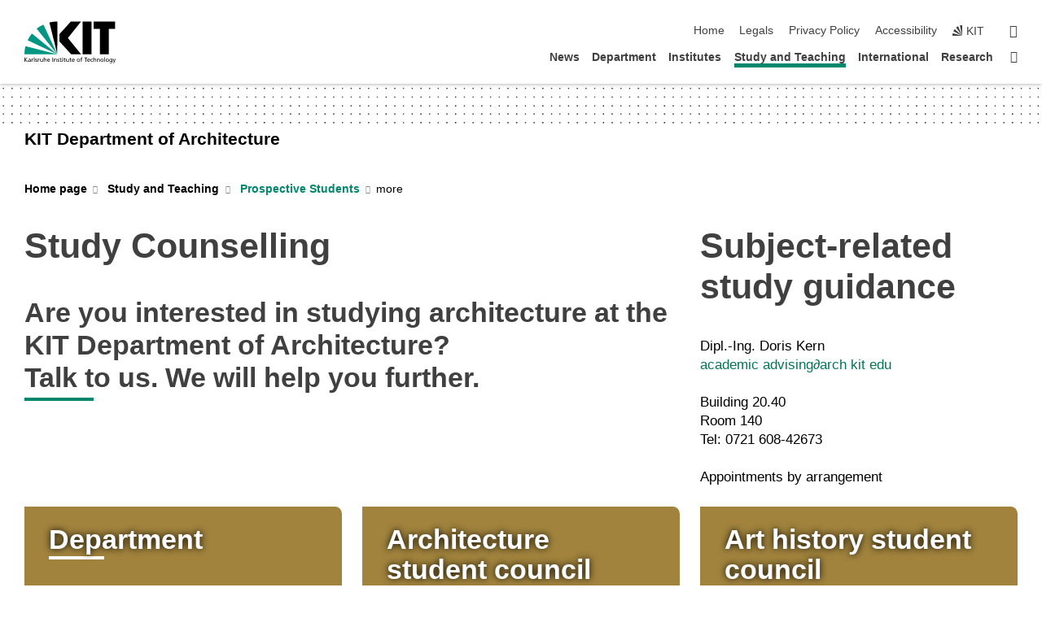

--- FILE ---
content_type: text/html; charset=UTF-8
request_url: https://www.arch.kit.edu/english/748.php
body_size: 10834
content:
<!DOCTYPE html>
<html class="no-js" lang="en-gb">

    <head><!-- PageID 748 -->        <meta charset="utf-8">
<meta http-equiv="X-UA-Compatible" content="IE=edge">
<meta name="format-detection" content="telephone=no">
<meta name="viewport" content="width=device-width, initial-scale=1.0">
<meta name="theme-color" content="#009682">
<link rel="search" type="application/opensearchdescription+xml" href="https://www.kit.edu/opensearch.xml" title="KIT Search" />

<link rel="stylesheet" href="https://static.scc.kit.edu/fancybox/dist/jquery.fancybox.min.css" />
<link rel="stylesheet" href="https://static.scc.kit.edu/kit-2020/fontawesome/css/all.min.css">

<link rel="stylesheet" type="text/css" href="/english/31.php" />

<link rel="stylesheet" type="text/css" href="/english/7.php.css">
            







<link rel="alternate" href="/beratung.php" hreflang="de-DE">
<link rel="alternate" href="/english/748.php" hreflang="en-US">
<meta name="author" content="Metzger, Frank (ARCH)" />
<meta name="DC.Creator" content="Metzger, Frank (ARCH)" />
<meta name="DC.Date" content="26.01.2022 12:40" />
<meta name="DC.Publisher" content="Metzger, Frank (ARCH)" />
<meta name="DC.Contributor" content="Metzger, Frank (ARCH)" />
<meta name="DC.Identifier" content="" />
<meta name="DC.Language" content="en-gb" />
<meta name="DC.Relation" content="" />
<meta name="DC.Type" content="Text" />
<meta name="DC.Format" content="text/html" />
<meta name="DC.Coverage" content="KIT" />
<meta name="DC.Rights" content="Alle Rechte liegen beim Autor siehe Impressum" />

    <meta name="description" content="" />
    <meta name="Keywords" content="KIT, Architecture" />
    <!-- <meta http-equiv="cleartype" content="on" /> -->
    

<meta name="KIT.visibility" content="external" />
<link rel="shortcut icon" type="image/x-icon" href="/img/intern/favicon.ico" />










<script src="https://static.scc.kit.edu/kit-2020/js/legacy-compat.js"></script>
<script src="https://static.scc.kit.edu/kit-2020/js/jquery-3.4.1.min.js"></script>
<script src="https://static.scc.kit.edu/kit-2020/js/main.js"></script>
<script src="https://static.scc.kit.edu/kit-2020/js/kit.js"></script>
<script src="https://static.scc.kit.edu/fancybox/dist/jquery.fancybox.min.js"></script>


    <base target="_top" />
    


















 
 
 
 
        
        <script>document.documentElement.classList.remove('no-js');</script>
        <meta name="projguid" content="BE1C782A2BD64246A292CE482C862511" />
        <meta name="pageguid" content="BBF8BD85957241E5850C75DBDE978953" />
        <meta name="is_public" content="true" />
                
        
                
                        <meta name="DC.Title" content="KIT - Architecture - Study and Teaching - Prospective Students" /><title>KIT - Architecture - Study and Teaching - Prospective Students</title>        
        
    </head>
    <body  class="oe-page" vocab="http://schema.org/" typeof="WebPage">
        
        

    
    
    
    
    
    
    
    
    
    
    
    
    
    
    
    
    
    
    
    
    
    
    
    
    
    
    
    
    
        <header class="page-header">
            <div class="content-wrap">
            
                <div class="logo"><a href="https://www.kit.edu/english/" title="KIT-Homepage"><svg xmlns:dc="http://purl.org/dc/elements/1.1/" xmlns:cc="http://creativecommons.org/ns#" xmlns:rdf="http://www.w3.org/1999/02/22-rdf-syntax-ns#" xmlns:svg="http://www.w3.org/2000/svg" xmlns="http://www.w3.org/2000/svg" viewBox="0 0 262.42667 118.96" height="118.96" width="262.42667" xml:space="preserve" id="svg2" version="1.1">
    <title id="kit-logo-alt-title">KIT - Karlsruhe Institute of Technology</title>
    <metadata id="metadata8">
        <rdf:RDF>
            <cc:Work rdf:about="">
                <dc:format>image/svg+xml</dc:format>
                <dc:type rdf:resource="http://purl.org/dc/dcmitype/StillImage" />
            </cc:Work>
        </rdf:RDF>
    </metadata>
    <defs id="defs6" />
    <g transform="matrix(1.3333333,0,0,-1.3333333,0,118.96)" id="g10">
        <g transform="scale(0.1)" id="g12">
            <path id="path14" style="fill:#000000;fill-opacity:1;fill-rule:evenodd;stroke:none" d="M 1223.53,190.918 H 1009.7 L 755.531,463.789 V 620.031 L 1001.77,892.188 H 1222.1 L 938.406,539.391 1223.53,190.918 Z m 224.64,0 h -192.24 v 700.551 h 192.24 V 190.918 Z m 509.05,700.551 h -462.97 v -157.68 h 135.37 V 190.195 h 192.23 v 543.594 h 135.37 v 157.68 0" />
            <path id="path16" style="fill:#000000;fill-opacity:1;fill-rule:evenodd;stroke:none" d="m 709.449,190.918 v 0 0 0 0" />
            <path id="path18" style="fill:#000000;fill-opacity:1;fill-rule:evenodd;stroke:none" d="m 709.449,190.918 v 0 0 0 0" />
            <path id="path20" style="fill:#009682;fill-opacity:1;fill-rule:evenodd;stroke:none" d="M 161.527,635.148 C 124.809,590.508 93.1289,541.547 68.6484,488.988 L 709.449,190.918 161.527,635.148 v 0" />
            <path id="path22" style="fill:#009682;fill-opacity:1;fill-rule:evenodd;stroke:none" d="M 709.449,190.918 410.648,826.672 C 357.367,802.188 308.406,771.949 263.77,735.949 L 709.449,190.918 v 0 0" />
            <path id="path24" style="fill:#000000;fill-opacity:1;fill-rule:evenodd;stroke:none" d="m 709.449,190.918 0.723,700.551 c -2.164,0 -3.602,0 -5.762,0 -56.883,0 -112.32,-7.199 -165.601,-20.16 l 170.64,-680.391 v 0 0" />
            <path id="path26" style="fill:#000000;fill-opacity:1;fill-rule:evenodd;stroke:none" d="m 709.449,190.918 v 0 0 0 0 0" />
            <path id="path28" style="fill:#000000;fill-opacity:1;fill-rule:evenodd;stroke:none" d="m 709.449,190.918 v 0 0 0 0 0" /> 
            <path id="path30" style="fill:#009682;fill-opacity:1;fill-rule:evenodd;stroke:none" d="M 22.5703,362.266 C 8.16797,307.539 0.972656,249.941 0.25,190.918 H 709.449 L 22.5703,362.266 v 0" />
            <g class="logo-text">
                <path id="path32" style="fill:#000000;fill-opacity:1;fill-rule:nonzero;stroke:none" d="M 0,28.4375 H 12.8008 V 72.2266 L 52.6133,28.4375 H 71.3047 L 25.9844,75.5469 67.9766,117.793 H 50.9531 L 12.8008,78.4961 V 117.793 H 0 v -89.3555 0" />
                <path id="path34" style="fill:#000000;fill-opacity:1;fill-rule:nonzero;stroke:none" d="m 122.383,53.7891 c 0,-9.7266 -6.274,-17.168 -18.18,-17.168 -5.4999,0 -12.1639,3.7109 -12.1639,10.625 0,11.5234 16.1369,12.5586 22.6639,12.5586 2.559,0 5.117,-0.2539 7.68,-0.2539 V 53.7891 Z M 87.3047,78.8672 c 4.8672,4.1016 12.1641,6.6601 18.9453,6.6601 12.035,0 16.133,-5.7617 16.133,-17.0312 -4.738,0.2539 -8.067,0.2539 -12.805,0.2539 -12.4139,0 -30.3397,-5.1172 -30.3397,-21.5039 0,-14.1992 9.8594,-20.3711 23.9417,-20.3711 11.008,0 17.406,6.0352 20.222,10 h 0.258 v -8.4375 h 11.266 c -0.258,1.9141 -0.512,5.3711 -0.512,12.793 v 27.0117 c 0,17.793 -7.555,27.0117 -26.238,27.0117 -8.3283,0 -15.4963,-2.5586 -21.5119,-6.1328 l 0.6406,-10.2539 v 0" />
                <path id="path36" style="fill:#000000;fill-opacity:1;fill-rule:nonzero;stroke:none" d="m 154.77,28.4375 h 12.031 v 29.707 c 0,16.3672 7.043,26.6211 17.793,26.6211 2.051,0 4.484,-0.2539 6.66,-1.1523 v 10.7422 c -2.559,0.5273 -4.356,0.8984 -7.938,0.8984 -6.91,0 -13.824,-4.8633 -17.027,-11.6406 h -0.254 V 93.7305 H 154.77 v -65.293 0" />
                <path id="path38" style="fill:#000000;fill-opacity:1;fill-rule:nonzero;stroke:none" d="m 206.105,28.4375 h 12.036 v 96.0155 h -12.036 v -96.0155 0" />
                <path id="path40" style="fill:#000000;fill-opacity:1;fill-rule:nonzero;stroke:none" d="m 234.652,30.4883 c 5.504,-2.9688 11.778,-3.6133 17.922,-3.6133 11.649,0 22.785,6.4258 22.785,20.3711 0,20.8789 -28.289,17.0312 -28.289,30.3516 0,5.3711 5.375,7.9296 11.52,7.9296 2.816,0 9.984,-1.6601 12.676,-3.3203 l 1.019,10.4883 c -4.734,1.4063 -9.34,2.5586 -14.976,2.5586 -12.93,0 -23.039,-6.5234 -23.039,-20.0976 0,-18.3008 28.289,-17.2852 28.289,-29.1797 0,-7.0508 -6.782,-9.3555 -12.289,-9.3555 -3.457,0 -10.243,1.543 -14.977,4.6094 l -0.641,-10.7422 v 0" />
                <path id="path42" style="fill:#000000;fill-opacity:1;fill-rule:nonzero;stroke:none" d="m 289.957,28.4375 h 12.031 v 29.707 c 0,16.3672 7.039,26.6211 17.793,26.6211 2.051,0 4.481,-0.2539 6.66,-1.1523 v 10.7422 c -2.558,0.5273 -4.355,0.8984 -7.941,0.8984 -6.914,0 -13.82,-4.8633 -17.023,-11.6406 h -0.254 v 10.1172 h -11.266 v -65.293 0" />
                <path id="path44" style="fill:#000000;fill-opacity:1;fill-rule:nonzero;stroke:none" d="M 397.484,93.7305 H 385.453 V 63.5156 c 0,-15.8789 -6.14,-26.8945 -19.844,-26.8945 -10.496,0.6445 -13.824,8.0664 -13.824,23.3008 V 93.7305 H 339.758 V 54.9414 c 0,-17.5391 7.547,-28.0664 24.445,-28.0664 9.09,0 17.793,4.5117 21.379,11.9336 h 0.258 V 28.4375 h 11.644 v 65.293 0" />
                <path id="path46" style="fill:#000000;fill-opacity:1;fill-rule:nonzero;stroke:none" d="M 417.969,28.4375 H 430 v 30.2148 c 0,15.8594 6.148,26.875 19.844,26.875 10.5,-0.6445 13.824,-8.0664 13.824,-23.3007 V 28.4375 h 12.035 v 38.7891 c 0,17.539 -7.555,28.0273 -24.453,28.0273 -9.086,0 -16.641,-3.9648 -20.992,-10.8789 H 430 v 40.078 h -12.031 v -96.0155 0" />
                <path id="path48" style="fill:#000000;fill-opacity:1;fill-rule:nonzero;stroke:none" d="m 504.633,67.3438 c 0.894,8.457 5.762,18.1835 17.539,18.1835 10.367,0 16.258,-8.1835 16.258,-18.1835 h -33.797 z m 41.601,-24.1797 c -2.941,-2.4414 -12.156,-6.543 -20.097,-6.543 -11.391,0 -21.504,8.8477 -21.504,21.7773 h 46.597 c 0,20.9961 -7.042,36.8555 -28.804,36.8555 -18.434,0 -30.594,-13.6914 -30.594,-33.0273 0,-21.25 10.625,-35.3516 33.793,-35.3516 10.754,0 16,2.5781 20.609,4.2578 v 12.0313 0" />
                <path id="path50" style="fill:#000000;fill-opacity:1;fill-rule:nonzero;stroke:none" d="m 604.102,28.4375 h 12.796 v 89.3555 h -12.796 v -89.3555 0" />
                <path id="path52" style="fill:#000000;fill-opacity:1;fill-rule:nonzero;stroke:none" d="m 638.535,28.4375 h 12.035 v 30.2148 c 0,15.8594 6.145,26.875 19.84,26.875 10.496,-0.6445 13.828,-8.0664 13.828,-23.3007 V 28.4375 h 12.032 v 38.7891 c 0,17.539 -7.547,28.0273 -24.45,28.0273 -9.09,0 -17.797,-4.4726 -21.375,-11.8945 h -0.257 v 10.3711 h -11.653 v -65.293 0" />
                <path id="path54" style="fill:#000000;fill-opacity:1;fill-rule:nonzero;stroke:none" d="m 711.25,30.4883 c 5.504,-2.9688 11.777,-3.6133 17.922,-3.6133 11.648,0 22.781,6.4258 22.781,20.3711 0,20.8789 -28.285,17.0312 -28.285,30.3516 0,5.3711 5.371,7.9296 11.52,7.9296 2.816,0 9.984,-1.6601 12.671,-3.3203 l 1.024,10.4883 c -4.738,1.4063 -9.34,2.5586 -14.977,2.5586 -12.929,0 -23.043,-6.5234 -23.043,-20.0976 0,-18.3008 28.293,-17.2852 28.293,-29.1797 0,-7.0508 -6.785,-9.3555 -12.293,-9.3555 -3.457,0 -10.238,1.543 -14.972,4.6094 L 711.25,30.4883 v 0" />
                <path id="path56" style="fill:#000000;fill-opacity:1;fill-rule:nonzero;stroke:none" d="M 801.246,93.7305 H 783.961 V 112.676 L 771.93,108.828 V 93.7305 H 757.207 V 83.9844 H 771.93 V 45.8398 c 0,-13.0468 7.675,-18.9648 20.097,-18.9648 3.836,0 7.547,1.0352 10.239,1.8164 v 10.2344 c -1.793,-1.1524 -4.485,-2.3047 -8.196,-2.3047 -5.5,0 -10.109,4.1016 -10.109,11.6602 v 35.7031 h 17.285 v 9.7461 0" />
                <path id="path58" style="fill:#000000;fill-opacity:1;fill-rule:nonzero;stroke:none" d="M 830.688,121.895 H 817.117 V 108.32 h 13.571 v 13.575 z M 817.887,28.4375 h 12.031 v 65.293 h -12.031 v -65.293 0" />
                <path id="path60" style="fill:#000000;fill-opacity:1;fill-rule:nonzero;stroke:none" d="m 886.633,93.7305 h -17.285 v 18.9455 l -12.035,-3.848 V 93.7305 h -14.719 v -9.7461 h 14.719 V 45.8398 c 0,-13.0468 7.683,-18.9648 20.097,-18.9648 3.844,0 7.551,1.0352 10.242,1.8164 v 10.2344 c -1.789,-1.1524 -4.476,-2.3047 -8.195,-2.3047 -5.504,0 -10.109,4.1016 -10.109,11.6602 v 35.7031 h 17.285 v 9.7461 0" />
                <path id="path62" style="fill:#000000;fill-opacity:1;fill-rule:nonzero;stroke:none" d="M 959.469,93.7305 H 947.438 V 63.5156 c 0,-15.8789 -6.145,-26.8945 -19.844,-26.8945 -10.5,0.6445 -13.824,8.0664 -13.824,23.3008 V 93.7305 H 901.734 V 54.9414 c 0,-17.5391 7.551,-28.0664 24.454,-28.0664 9.085,0 17.792,4.5117 21.375,11.9336 h 0.257 V 28.4375 h 11.649 v 65.293 0" />
                <path id="path64" style="fill:#000000;fill-opacity:1;fill-rule:nonzero;stroke:none" d="m 1014.64,93.7305 h -17.277 v 18.9455 l -12.035,-3.848 V 93.7305 h -14.723 v -9.7461 h 14.723 V 45.8398 c 0,-13.0468 7.68,-18.9648 20.102,-18.9648 3.84,0 7.55,1.0352 10.23,1.8164 v 10.2344 c -1.78,-1.1524 -4.48,-2.3047 -8.19,-2.3047 -5.5,0 -10.107,4.1016 -10.107,11.6602 v 35.7031 h 17.277 v 9.7461 0" />
                <path id="path66" style="fill:#000000;fill-opacity:1;fill-rule:nonzero;stroke:none" d="m 1038.2,67.3438 c 0.89,8.457 5.76,18.1835 17.53,18.1835 10.37,0 16.26,-8.1835 16.26,-18.1835 h -33.79 z m 41.6,-24.1797 c -2.94,-2.4414 -12.15,-6.543 -20.09,-6.543 -11.4,0 -21.51,8.8477 -21.51,21.7773 h 46.59 c 0,20.9961 -7.04,36.8555 -28.79,36.8555 -18.44,0 -30.61,-13.6914 -30.61,-33.0273 0,-21.25 10.64,-35.3516 33.8,-35.3516 10.75,0 16.01,2.5781 20.61,4.2578 v 12.0313 0" />
                <path id="path68" style="fill:#000000;fill-opacity:1;fill-rule:nonzero;stroke:none" d="m 1144.96,61.0742 c 0,12.4219 7.56,24.4531 20.48,24.4531 12.8,0 20.36,-12.0312 20.36,-24.4531 0,-11.6406 -6.27,-24.4531 -20.36,-24.4531 -14.21,0 -20.48,12.8125 -20.48,24.4531 z m -12.8,0 c 0,-18.6914 13.57,-34.1992 33.28,-34.1992 19.59,0 33.16,15.5078 33.16,34.1992 0,19.8438 -13.32,34.1797 -33.16,34.1797 -19.96,0 -33.28,-14.3359 -33.28,-34.1797 v 0" />
                <path id="path70" style="fill:#000000;fill-opacity:1;fill-rule:nonzero;stroke:none" d="m 1222.54,28.4375 h 12.03 v 55.5469 h 17.29 v 9.7461 h -17.29 v 7.0315 c 0,8.828 1.28,15.488 11.65,15.488 2.05,0 4.36,-0.254 5.76,-0.762 l 0.51,9.727 c -2.43,0.39 -4.99,0.762 -8.07,0.762 -17.79,0 -21.88,-10.372 -21.88,-26.2309 v -6.0156 h -15.36 v -9.7461 h 15.36 v -55.5469 0" />
                <path id="path72" style="fill:#000000;fill-opacity:1;fill-rule:nonzero;stroke:none" d="m 1319.06,28.4375 h 12.81 v 78.0855 h 27.77 v 11.27 h -68.36 v -11.27 h 27.78 v -78.0855 0" />
                <path id="path74" style="fill:#000000;fill-opacity:1;fill-rule:nonzero;stroke:none" d="m 1370.27,67.3438 c 0.89,8.457 5.76,18.1835 17.53,18.1835 10.37,0 16.26,-8.1835 16.26,-18.1835 h -33.79 z m 41.61,-24.1797 c -2.95,-2.4414 -12.16,-6.543 -20.1,-6.543 -11.4,0 -21.51,8.8477 -21.51,21.7773 h 46.6 c 0,20.9961 -7.05,36.8555 -28.8,36.8555 -18.44,0 -30.61,-13.6914 -30.61,-33.0273 0,-21.25 10.64,-35.3516 33.8,-35.3516 10.75,0 16.01,2.5781 20.62,4.2578 v 12.0313 0" />
                <path id="path76" style="fill:#000000;fill-opacity:1;fill-rule:nonzero;stroke:none" d="m 1475.5,92.6953 c -3.46,1.4063 -9.73,2.5586 -14.6,2.5586 -19.96,0 -33.28,-14.3359 -33.28,-34.1797 0,-18.6914 13.57,-34.1992 33.28,-34.1992 4.35,0 10.12,0.3906 15.11,2.7148 l -0.89,10.7422 c -3.72,-2.4218 -8.84,-3.7109 -12.93,-3.7109 -15.5,0 -21.77,12.8125 -21.77,24.4531 0,12.4219 7.56,24.4531 21,24.4531 3.83,0 8.44,-0.8984 13.05,-2.8125 l 1.03,9.9805 v 0" />
                <path id="path78" style="fill:#000000;fill-opacity:1;fill-rule:nonzero;stroke:none" d="m 1489.83,28.4375 h 12.04 v 30.2148 c 0,15.8594 6.14,26.875 19.84,26.875 10.5,-0.6445 13.82,-8.0664 13.82,-23.3007 V 28.4375 h 12.04 v 38.7891 c 0,17.539 -7.56,28.0273 -24.45,28.0273 -9.1,0 -16.65,-3.9648 -21,-10.8789 h -0.25 v 40.078 h -12.04 v -96.0155 0" />
                <path id="path80" style="fill:#000000;fill-opacity:1;fill-rule:nonzero;stroke:none" d="m 1568.05,28.4375 h 12.03 v 30.2148 c 0,15.8594 6.15,26.875 19.84,26.875 10.5,-0.6445 13.83,-8.0664 13.83,-23.3007 V 28.4375 h 12.03 v 38.7891 c 0,17.539 -7.55,28.0273 -24.45,28.0273 -9.08,0 -17.79,-4.4726 -21.38,-11.8945 h -0.25 v 10.3711 h -11.65 v -65.293 0" />
                <path id="path82" style="fill:#000000;fill-opacity:1;fill-rule:nonzero;stroke:none" d="m 1654.72,61.0742 c 0,12.4219 7.55,24.4531 20.48,24.4531 12.8,0 20.35,-12.0312 20.35,-24.4531 0,-11.6406 -6.27,-24.4531 -20.35,-24.4531 -14.21,0 -20.48,12.8125 -20.48,24.4531 z m -12.81,0 c 0,-18.6914 13.57,-34.1992 33.29,-34.1992 19.58,0 33.15,15.5078 33.15,34.1992 0,19.8438 -13.31,34.1797 -33.15,34.1797 -19.98,0 -33.29,-14.3359 -33.29,-34.1797 v 0" />
                <path id="path84" style="fill:#000000;fill-opacity:1;fill-rule:nonzero;stroke:none" d="m 1726.02,28.4375 h 12.03 v 96.0155 h -12.03 v -96.0155 0" />
                <path id="path86" style="fill:#000000;fill-opacity:1;fill-rule:nonzero;stroke:none" d="m 1768.52,61.0742 c 0,12.4219 7.54,24.4531 20.47,24.4531 12.81,0 20.37,-12.0312 20.37,-24.4531 0,-11.6406 -6.28,-24.4531 -20.37,-24.4531 -14.2,0 -20.47,12.8125 -20.47,24.4531 z m -12.81,0 c 0,-18.6914 13.57,-34.1992 33.28,-34.1992 19.59,0 33.16,15.5078 33.16,34.1992 0,19.8438 -13.31,34.1797 -33.16,34.1797 -19.97,0 -33.28,-14.3359 -33.28,-34.1797 v 0" />
                <path id="path88" style="fill:#000000;fill-opacity:1;fill-rule:nonzero;stroke:none" d="m 1864.9,38.1641 c -11.26,0 -18.17,10.7617 -18.17,23.0468 0,11.1329 6.01,24.3164 18.17,24.3164 12.81,0 19.08,-11.6406 19.08,-25.2148 0,-12.168 -7.81,-22.1484 -19.08,-22.1484 z m 31.12,55.5664 h -11.15 v -9.7461 h -0.25 c -3.58,7.0508 -9.98,11.2695 -21.5,11.2695 -19.72,0 -29.19,-17.9101 -29.19,-34.6875 0,-16.8945 9.21,-32.1289 27.91,-32.1289 8.32,0 16.76,3.3203 21.89,10.1172 h 0.25 v -6.4063 c 0,-13.8476 -7.55,-22.42184 -20.22,-22.42184 -8.84,0 -14.35,1.66014 -23.55,5.87894 L 1838.93,4.47266 C 1849.41,0.898438 1855.43,0 1862.34,0 c 23.43,0 33.68,11.3867 33.68,31.25 v 62.4805 0" />
                <path id="path90" style="fill:#000000;fill-opacity:1;fill-rule:nonzero;stroke:none" d="M 1910.87,0.898438 C 1913.04,0.507813 1915.21,0 1919.05,0 c 15.88,0 20.62,14.4531 25.1,27.0117 l 24.06,66.7188 h -12.16 L 1938.13,39.707 h -0.26 l -17.53,54.0235 h -13.19 L 1929.3,32.793 c 0.77,-2.1875 2.3,-5.5274 2.3,-6.9336 0,-1.2891 -3.58,-16.13284 -14.33,-16.13284 -2.06,0 -4.1,0.50784 -5.64,1.01564 l -0.76,-9.843762 v 0" />
            </g>
        </g>
    </g>
</svg></a></div>
            
            
                <div class="navigation">
                    <button class="burger"><svg class="burger-icon" xmlns="http://www.w3.org/2000/svg" xmlns:xlink="http://www.w3.org/1999/xlink" x="0px" y="0px" viewBox="0 0 300 274.5" width="300px" height="274.5px">
    <rect class="burger-top" y="214.4" width="300" height="60.1"/>
    <rect class="burger-middle" y="107.2" width="300" height="60.1"/>
    <rect class="burger-bottom" y="0" width="300" height="60.1"/>
</svg></button>
                    <a id="logo_oe_name" href="/english/index.php">KIT Department of Architecture</a>
                    <div class="navigation-meta">
                        <ul class="navigation-meta-links">
                            <li aria-label="skip navigation"><a href="#main_content" class="skip_navigation" tabindex="1" accesskey="2">skip navigation</a></li>

                            <li><a accesskey="1" title="startpage" href="/english/index.php">Home</a></li>

<li><a accesskey="8" href="/english/legals.php">Legals</a></li>

<li><a href="/english/datenschutz.php">Privacy Policy</a></li>

<li><a href="https://www.kit.edu/redirect.php?page=barriere&lang=ENG" target="\#A4636DEABB59442D84DAA4CDE1C05730">Accessibility</a></li>

                            
                            <li><a href="https://www.kit.edu/english/" title="KIT-Homepage"><span class="svg-icon"><svg xmlns="http://www.w3.org/2000/svg" xmlns:xlink="http://www.w3.org/1999/xlink" x="0px" y="0px" viewBox="0 0 299.4 295.7" width="299.4px" height="295.7px" role="img"><title></title><polygon points="299.3,295.7 299.3,295.6 299.3,295.6 "/><polygon points="299.3,295.6 299.3,295.6 299.3,295.6 "/><path d="M67.9,108.1c-15.6,18.9-28.8,39.6-39.3,61.7l270.6,125.9L67.9,108.1z"/><path d="M299.2,295.6L173,27.2c-22.2,10.2-43,23.1-62,38.4l188.3,230.1L299.2,295.6z"/><polygon points="299.3,295.6 299.3,295.6 299.3,295.6 299.3,295.5 "/><polygon points="299.3,295.6 299.3,295.6 299.3,295.6 299.3,295.5 "/><path d="M9.3,223.2c-6.1,23.7-9.2,48-9.3,72.5h299.2L9.3,223.2z"/><path d="M299.3,295.6l0.1-295.6c-0.8,0-1.5-0.1-2.2-0.1c-23.6,0-47,2.8-69.9,8.4L299.3,295.6L299.3,295.6z"/></svg></span><span>KIT</span></a></li>
                            
                        </ul>
                        <div class="navigation-language" style="display:none"><ul></ul></div>                        <div class="navigation-search">
                            <div class="search-form">
                                <form action="https://www.arch.kit.edu/english/973.php">
                                    <input id="meta_search_input" type="search" name="searchquery" placeholder="search" aria-label="search" size="1" required="required"/>
                                    <input name="local_search" type="hidden" value="true">                                    <button><span>search</span></button>
                                </form>
                            </div><a id="meta_search_label" class="search-trigger" title="search" href="#"><span>search</span></a>
                        </div>
                                            </div>
                    <nav class="navigation-main">
                        <ul class="navigation-l1"><li class="flyout "><a href="http://www.arch.kit.edu/english/aktuelles/487.php">News</a><div class="dropdown"><ul class="navigation-breadcrumb"><li class="home"><button><span>Start</span></button></li><li><span>News</span></li></ul><a class="parent" href="http://www.arch.kit.edu/english/aktuelles/487.php">News</a><ul class="navigation-l2"><li class="has-submenu "><a href="/english/aktuelles/3862.php">Event Series</a><div class="submenu"><ul class="navigation-breadcrumb"><li class="home"><button><span>Start</span></button></li><li><button>News</button></li><li><span>Event Series</span></li></ul><a class="parent" href="/english/aktuelles/3862.php">Event Series</a><ul class="navigation-l3"><li class=""><a href="/english/aktuelles/1874.php">Karlsruhe Architecture Lectures</a></li><li class=""><a href="/english/aktuelles/DIALOGUE_ON_DOUBT_AND_ERROR.php">Karlsruher Architektursymposium</a></li><li class=""><a href="/english/aktuelles/2585.php">Annual exhibition Take a look</a></li><li class=""><a href="/english/aktuelles/2129.php">Art History. Thursday lectures</a></li><li class=""><a href="/english/aktuelles/5437.php">Symposium on Sustainable Construction</a></li><li class=""><a href="/english/aktuelles/5445.php">SAAI Archive Talks</a></li><li class=""><a href="/english/aktuelles/2243.php">Book launches</a></li><li class=""><a href="/english/aktuelles/1873.php">Karlsruhe Conference</a></li><li class=""><a href="/english/aktuelles/montagsreihe.php">Series of Events</a></li></ul></div></li><li class=""><a href="/english/aktuelles/487.php">Dates & News</a></li></ul></div></li><li class="flyout "><a href="/english/fakultaet/index.php">Department</a><div class="dropdown"><ul class="navigation-breadcrumb"><li class="home"><button><span>Start</span></button></li><li><span>Department</span></li></ul><a class="parent" href="/english/fakultaet/index.php">Department</a><ul class="navigation-l2"><li class="has-submenu "><a href="/english/fakultaet/3894.php">About Us</a><div class="submenu"><ul class="navigation-breadcrumb"><li class="home"><button><span>Start</span></button></li><li><button>Department</button></li><li><span>About Us</span></li></ul><a class="parent" href="/english/fakultaet/3894.php">About Us</a><ul class="navigation-l3"><li class=""><a href="/english/fakultaet/6438.php">Vielfalt und Diversität</a></li><li class=""><a href="/english/fakultaet/332.php">History</a></li></ul></div></li><li class="has-submenu "><a href="/english/fakultaet/915.php">People</a><div class="submenu"><ul class="navigation-breadcrumb"><li class="home"><button><span>Start</span></button></li><li><button>Department</button></li><li><span>People</span></li></ul><a class="parent" href="/english/fakultaet/915.php">People</a><ul class="navigation-l3"><li class=""><a href="/english/fakultaet/1797.php">Professors</a></li><li class=""><a href="/english/fakultaet/4150.php">Associate Professors</a></li><li class=""><a href="/english/fakultaet/gastprofessor_innen.php">Visiting professors</a></li><li class=""><a href="/english/fakultaet/937.php">Former Professors</a></li><li class=""><a href="/english/fakultaet/Privatdozenturen.php">Private Lecturers</a></li><li class=""><a href="/english/fakultaet/1796.php">Honorary Professors</a></li></ul></div></li><li class="has-submenu "><a href="/english/fakultaet/58.php">Dean's Office</a><div class="submenu"><ul class="navigation-breadcrumb"><li class="home"><button><span>Start</span></button></li><li><button>Department</button></li><li><span>Dean's Office</span></li></ul><a class="parent" href="/english/fakultaet/58.php">Dean's Office</a><ul class="navigation-l3"><li class=""><a href="/english/fakultaet/5985.php">KIT-Dekanat</a></li><li class=""><a href="/english/fakultaet/5986.php">Geschäftsführung</a></li><li class=""><a href="/english/fakultaet/4288.php">Committees</a></li><li class=""><a href="/english/fakultaet/6459.php">Equal Opportunities</a></li><li class="has-submenu "><a href="/english/fakultaet/379.php">Student Representatives</a><div class="submenu"><ul class="navigation-breadcrumb"><li class="home"><button><span>Start</span></button></li><li><button>Department</button></li><li><button>Dean's Office</button></li><li><span>Student Representatives</span></li></ul><a class="parent" href="/english/fakultaet/379.php">Student Representatives</a><ul class="navigation-l4"><li class=""><a href="/english/fakultaet/3902.php">Department of Art History</a></li><li class=""><a href="/english/fakultaet/3900.php">Department of Architecture</a></li></ul></div></li></ul></div></li><li class="has-submenu "><a href="/english/fakultaet/einrichtungen.php">Facilities</a><div class="submenu"><ul class="navigation-breadcrumb"><li class="home"><button><span>Start</span></button></li><li><button>Department</button></li><li><span>Facilities</span></li></ul><a class="parent" href="/english/fakultaet/einrichtungen.php">Facilities</a><ul class="navigation-l3"><li class=""><a href="/english/fakultaet/PlotPoolNeu.php">PlotPool</a></li><li class="has-submenu "><a href="/english/fakultaet/378.php">Subject Library Architecture</a><div class="submenu"><ul class="navigation-breadcrumb"><li class="home"><button><span>Start</span></button></li><li><button>Department</button></li><li><button>Facilities</button></li><li><span>Subject Library Architecture</span></li></ul><a class="parent" href="/english/fakultaet/378.php">Subject Library Architecture</a><ul class="navigation-l4"><li class=""><a href="/english/fakultaet/4939.php">Lending and Use</a></li><li class=""><a href="/english/fakultaet/4941.php">Stocks and Catalogue</a></li><li class=""><a href="/english/fakultaet/4942.php">Databases and E-journals</a></li><li class=""><a href="/english/fakultaet/4944.php">Events</a></li><li class=""><a href="/english/fakultaet/4956.php">About Us</a></li></ul></div></li><li class=""><a href="/english/fakultaet/413.php">Material Library</a></li><li class="has-submenu "><a href="/english/fakultaet/381.php">IT Management</a><div class="submenu"><ul class="navigation-breadcrumb"><li class="home"><button><span>Start</span></button></li><li><button>Department</button></li><li><button>Facilities</button></li><li><span>IT Management</span></li></ul><a class="parent" href="/english/fakultaet/381.php">IT Management</a><ul class="navigation-l4"><li class=""><a href="/english/fakultaet/1314.php">RechnerPool</a></li></ul></div></li><li class=""><a href="/english/fakultaet/Metal_Workshop.php">Metal Study Workshop</a></li><li class=""><a href="/english/fakultaet/383.php">Model Making Study Workshop</a></li><li class=""><a href="/english/fakultaet/1692.php">Digital Study Workshop</a></li><li class=""><a href="/english/fakultaet/382.php">Photography Study Workshop</a></li><li class=""><a href="/english/fakultaet/384.php">Wood Study Workshop</a></li><li class=""><a href="/english/fakultaet/2819.php">Artificial Sky</a></li></ul></div></li><li class=""><a href="/english/fakultaet/316.php">Contact and Directions</a></li><li class="has-submenu "><a href="/english/fakultaet/1472.php">Prizes and Awards</a><div class="submenu"><ul class="navigation-breadcrumb"><li class="home"><button><span>Start</span></button></li><li><button>Department</button></li><li><span>Prizes and Awards</span></li></ul><a class="parent" href="/english/fakultaet/1472.php">Prizes and Awards</a><ul class="navigation-l3"><li class=""><a href="/english/fakultaet/3612.php">Scholarship of the Einwächter Family Foundation</a></li><li class=""><a href="/english/fakultaet/1995.php">Schelling Study Prize</a></li><li class=""><a href="/english/fakultaet/3655.php">Honorary doctorates</a></li><li class=""><a href="/english/fakultaet/2407.php">Heinrich Hübsch Prize</a></li><li class=""><a href="/english/fakultaet/2406.php">Friedrich Weinbrenner Prize</a></li><li class=""><a href="/english/fakultaet/Billing-Preis.php">Hermann Billing Prize</a></li><li class=""><a href="/english/fakultaet/1994.php">Rossmann Foundation</a></li><li class=""><a href="/english/fakultaet/6684.php">Fakultätslehrpreis</a></li><li class=""><a href="/english/fakultaet/1477.php">Department Award</a></li><li class=""><a href="/english/fakultaet/1476.php">Rossmann Foundation</a></li></ul></div></li><li class="has-submenu "><a href="/english/fakultaet/2042.php">Publications</a><div class="submenu"><ul class="navigation-breadcrumb"><li class="home"><button><span>Start</span></button></li><li><button>Department</button></li><li><span>Publications</span></li></ul><a class="parent" href="/english/fakultaet/2042.php">Publications</a><ul class="navigation-l3"><li class=""><a href="/english/fakultaet/2045.php">Yearbook</a></li><li class=""><a href="/english/fakultaet/abschlussarbeiten.php">Theses</a></li><li class=""><a href="/english/fakultaet/3052.php">Scientific contributions and publications</a></li><li class=""><a href="/english/fakultaet/3058.php">Publications of the professorships</a></li></ul></div></li><li class=""><a href="/english/fakultaet/baunetz-ranking.php">Ranking</a></li><li class=""><a href="/english/fakultaet/3448.php">Stay in Touch</a></li><li class=""><a href="/english/fakultaet/1612.php">Open Positions</a></li></ul></div></li><li class=""><a href="/english/institute/index.php">Institutes</a></li><li class="flyout active "><a href="/english/5250.php">Study and Teaching</a><div class="dropdown current"><ul class="navigation-breadcrumb"><li class="home"><button><span>Start</span></button></li><li><span>Study and Teaching</span></li></ul><a class="parent" href="/english/5250.php">Study and Teaching</a><ul class="navigation-l2"><li class="has-submenu "><a href="/english/studium-und-lehre/5252.php">Study Programs</a><div class="submenu"><ul class="navigation-breadcrumb"><li class="home"><button><span>Start</span></button></li><li><button>Study and Teaching</button></li><li><span>Study Programs</span></li></ul><a class="parent" href="/english/studium-und-lehre/5252.php">Study Programs</a><ul class="navigation-l3"><li class=""><a href="/english/studium-und-lehre/5255.php">Bachelor Architecture</a></li><li class=""><a href="/english/studium-und-lehre/masterstudiengang_architektur.php">Master Architecture</a></li><li class=""><a href="/english/studium-und-lehre/5296.php">German-french Double Master</a></li><li class=""><a href="/english/studium-und-lehre/5298.php">Bachelor Art History</a></li><li class=""><a href="/english/studium-und-lehre/5300.php">Master Art History</a></li></ul></div></li><li class="has-submenu active "><a href="/english/studium-und-lehre/5253.php">Prospective Students</a><div class="submenu current"><ul class="navigation-breadcrumb"><li class="home"><button><span>Start</span></button></li><li><button>Study and Teaching</button></li><li><span>Prospective Students</span></li></ul><a class="parent" href="/english/studium-und-lehre/5253.php">Prospective Students</a><ul class="navigation-l3"><li class="has-submenu "><a href="/english/studium-und-lehre/313.php">Study Insights</a><div class="submenu"><ul class="navigation-breadcrumb"><li class="home"><button><span>Start</span></button></li><li><button>Study and Teaching</button></li><li><button>Prospective Students</button></li><li><span>Study Insights</span></li></ul><a class="parent" href="/english/studium-und-lehre/313.php">Study Insights</a><ul class="navigation-l4"><li class=""><a href="/english/studium-und-lehre/5801.php">Insights to the Studies of History of Art at the Karlsruhe Institute of Technology</a></li><li class=""><a href="/english/studium-und-lehre/5800.php">Insights to the Studies of Architecture at the Karlsruhe Institute of Technology</a></li></ul></div></li><li class=""><a href="/english/studium-und-lehre/506.php">Events for Prospective Students</a></li></ul></div></li><li class="has-submenu "><a href="/english/studium-und-lehre/5254.php">General Study Information</a><div class="submenu"><ul class="navigation-breadcrumb"><li class="home"><button><span>Start</span></button></li><li><button>Study and Teaching</button></li><li><span>General Study Information</span></li></ul><a class="parent" href="/english/studium-und-lehre/5254.php">General Study Information</a><ul class="navigation-l3"><li class=""><a href="/english/studium-und-lehre/6431.php">Semester dates</a></li><li class=""><a href="/english/studium-und-lehre/6430.php">Stundenpläne</a></li><li class=""><a href="/english/studium-und-lehre/5959.php">Semester Program Guide</a></li><li class=""><a href="/english/studium-und-lehre/5569.php">Forms</a></li><li class=""><a href="/english/studium-und-lehre/2945.php">Exam Registration</a></li><li class=""><a href="/english/studium-und-lehre/3351.php">Special Life Situations</a></li><li class=""><a href="/english/studium-und-lehre/3373.php">Acknowledgements</a></li><li class=""><a href="/english/studium-und-lehre/6515.php">Attendance</a></li><li class=""><a href="/english/studium-und-lehre/1772.php">Internship</a></li><li class=""><a href="/english/studium-und-lehre/5644.php">Mentoring Programs</a></li><li class=""><a href="/english/studium-und-lehre/3943.php">Consulting Services</a></li></ul></div></li></ul></div></li><li class="flyout "><a href="/english/2083.php">International</a><div class="dropdown"><ul class="navigation-breadcrumb"><li class="home"><button><span>Start</span></button></li><li><span>International</span></li></ul><a class="parent" href="/english/2083.php">International</a><ul class="navigation-l2"><li class="has-submenu "><a href="/english/internationales/1082.php">Incomer</a><div class="submenu"><ul class="navigation-breadcrumb"><li class="home"><button><span>Start</span></button></li><li><button>International</button></li><li><span>Incomer</span></li></ul><a class="parent" href="/english/internationales/1082.php">Incomer</a><ul class="navigation-l3"><li class=""><a href="/english/internationales/degree_studies.php">Degree Studies</a></li><li class="has-submenu "><a href="/english/internationales/4104.php">Incoming Exchange Students</a><div class="submenu"><ul class="navigation-breadcrumb"><li class="home"><button><span>Start</span></button></li><li><button>International</button></li><li><button>Incomer</button></li><li><span>Incoming Exchange Students</span></li></ul><a class="parent" href="/english/internationales/4104.php">Incoming Exchange Students</a><ul class="navigation-l4"><li class=""><a href="/english/internationales/4110.php">Application</a></li><li class=""><a href="/english/internationales/4112.php">Study at KIT</a></li><li class=""><a href="/english/internationales/4113.php">Preparation</a></li><li class=""><a href="/english/internationales/4115.php">Frequently Asked Questions</a></li></ul></div></li><li class=""><a href="/english/internationales/4106.php">PhD Studies</a></li><li class=""><a href="/english/internationales/4108.php">Buddy Program</a></li><li class=""><a href="/english/internationales/4138.php">Downloads_Incoming</a></li><li class=""><a href="/english/internationales/testimonials.php">Testimonials</a></li></ul></div></li><li class="has-submenu "><a href="/english/internationales/1084.php">Outgoer</a><div class="submenu"><ul class="navigation-breadcrumb"><li class="home"><button><span>Start</span></button></li><li><button>International</button></li><li><span>Outgoer</span></li></ul><a class="parent" href="/english/internationales/1084.php">Outgoer</a><ul class="navigation-l3"><li class="has-submenu "><a href="/english/internationales/4756.php">Programs</a><div class="submenu"><ul class="navigation-breadcrumb"><li class="home"><button><span>Start</span></button></li><li><button>International</button></li><li><button>Outgoer</button></li><li><span>Programs</span></li></ul><a class="parent" href="/english/internationales/4756.php">Programs</a><ul class="navigation-l4"><li class=""><a href="/english/internationales/4758.php">Planning and application</a></li><li class=""><a href="/english/internationales/4759.php">Preparation</a></li><li class=""><a href="/english/internationales/4761.php">After your stay</a></li><li class=""><a href="/english/internationales/faq_outgoer.php">FAQ</a></li></ul></div></li><li class=""><a href="/english/internationales/buddy-programm.php">Buddy Program</a></li><li class=""><a href="/english/internationales/4762.php">Experience Reports</a></li><li class=""><a href="/english/internationales/Staff_Mobility.php">Staff Mobility</a></li><li class=""><a href="/english/internationales/partnerhochschulen.php">Partner Universities</a></li><li class=""><a href="/english/internationales/6308.php">Summer Schools</a></li></ul></div></li></ul></div></li><li class="flyout "><a href="/english/forschung/index.php">Research</a><div class="dropdown"><ul class="navigation-breadcrumb"><li class="home"><button><span>Start</span></button></li><li><span>Research</span></li></ul><a class="parent" href="/english/forschung/index.php">Research</a><ul class="navigation-l2"><li class=""><a href="/english/forschung/2069.php">Research Projects</a></li><li class="has-submenu "><a href="/english/forschung/473.php">PhD</a><div class="submenu"><ul class="navigation-breadcrumb"><li class="home"><button><span>Start</span></button></li><li><button>Research</button></li><li><span>PhD</span></li></ul><a class="parent" href="/english/forschung/473.php">PhD</a><ul class="navigation-l3"><li class=""><a href="/english/forschung/1588.php">Doctoral Convention</a></li><li class=""><a href="/english/forschung/4079.php">PhD</a></li><li class=""><a href="/english/forschung/3254.php">Doctoral Colloquium</a></li><li class="has-submenu "><a href="/english/forschung/898.php">Dissertations</a><div class="submenu"><ul class="navigation-breadcrumb"><li class="home"><button><span>Start</span></button></li><li><button>Research</button></li><li><button>PhD</button></li><li><span>Dissertations</span></li></ul><a class="parent" href="/english/forschung/898.php">Dissertations</a><ul class="navigation-l4"><li class=""><a href="/english/forschung/900.php">1950-1959</a></li><li class=""><a href="/english/forschung/901.php">1960-1969</a></li><li class=""><a href="/english/forschung/902.php">1970-1979</a></li><li class=""><a href="/english/forschung/903.php">1980-1989</a></li><li class=""><a href="/english/forschung/904.php">1990-1999</a></li><li class=""><a href="/english/forschung/905.php">2000-2009</a></li><li class=""><a href="/english/forschung/2127.php">2010 until today</a></li><li class=""><a href="/english/forschung/6212.php">2020-2029</a></li></ul></div></li><li class=""><a href="/english/forschung/Laufende_Dissertationen.php">Dissertations in Progress</a></li></ul></div></li><li class="has-submenu "><a href="/english/forschung/3657.php">Habilitations</a><div class="submenu"><ul class="navigation-breadcrumb"><li class="home"><button><span>Start</span></button></li><li><button>Research</button></li><li><span>Habilitations</span></li></ul><a class="parent" href="/english/forschung/3657.php">Habilitations</a><ul class="navigation-l3"><li class=""><a href="/english/forschung/5731.php">Habilitationsverfahren</a></li><li class=""><a href="/english/forschung/5730.php">Abgeschlossene Habilitationen</a></li></ul></div></li><li class=""><a href="/english/forschung/3187.php">Publications</a></li><li class=""><a href="/english/forschung/1585.php">saai | Southwest German Archive for Architecture and Civil Engineering</a></li><li class=""><a href="/english/forschung/6500.php">arch.lab</a></li><li class=""><a href="http://lab.arch.kit.edu/" target="_blank">arch.lab</a></li></ul></div></li><li class="home"><a href="/english/index.php" title="startpage"><span>Startpage</span></a></li></ul>                    </nav>
                    <ul class="side-widgets">
                        <li class="meta"><a accesskey="1" title="startpage" href="/english/index.php">Home</a></li>

<li class="meta"><a accesskey="8" href="/english/legals.php">Legals</a></li>

<li class="meta"><a href="/english/datenschutz.php">Privacy Policy</a></li>

<li class="meta"><a href="https://www.kit.edu/redirect.php?page=barriere&lang=ENG" target="\#A4636DEABB59442D84DAA4CDE1C05730">Accessibility</a></li>

                                                <li class="search">
                            <a id="side_widget_search_label" title="search"><span>search</span></a>
                            <div class="search-form">
                                <form action="https://www.arch.kit.edu/english/973.php">
                                    <input id="side_widget_search_input" type="search" name="searchquery" placeholder="search" aria-label="search" size="1" required="required"/>
                                    <input name="local_search" type="hidden" value="true">                                    <button><span>search</span></button>
                                </form>
                            </div>
                        </li>
                                            </ul>





<!-- 



KIT Department of Architecture

/english/index.php

 -->







                </div>
            </div>
        </header>


















        <!-- Mittlere Spalte: start -->
        <main>
                                <section class="stage stage-small" role="banner"><img src="/img/211214_Kleines_Kopfbild_weiss_08.jpg" alt="" loading="lazy" width="1920" height="140" />                <div class="content-wrap"><a href="/english/index.php" title="KIT Department of Architecture">KIT Department of Architecture</a></div>
            </section>
                        <section class="breadcrumbs" style="display:none" role="navigation">
                <h2 style="display:none; visibility:hidden">&nbsp;</h2>
                <div class="content-wrap">
                    <ul vocab="http://schema.org/" typeof="BreadcrumbList">
                        <li property="itemListElement" typeof="ListItem"><a href="/english/index.php" property="item" typeof="WebPage"><span property="name">Startpage</span></a><meta property="position" content="1"/></li><li property="itemListElement" typeof="ListItem"><a href="/english/5250.php" property="item" typeof="WebPage"><span property="name">Study and Teaching</span></a><meta property="position" content="2"/></li><li property="itemListElement" typeof="ListItem"><a href="/english/studium-und-lehre/5253.php" property="item" typeof="WebPage"><span property="name">Prospective Students</span></a><meta property="position" content="3"/></li>                    </ul>
                </div>
            </section>
            <section class="breadcrumbs-big" role="navigation"><h2 style="display:none; visibility:hidden">&nbsp;</h2><ul class="content-wrap"><li class="list"><a href="/english/index.php">Home page</a><ul><li><a href="http://www.arch.kit.edu/english/aktuelles/487.php">News</a></li><li><a href="/english/fakultaet/index.php">Department</a></li><li><a href="/english/institute/index.php">Institutes</a></li><li><a href="/english/5250.php">Study and Teaching</a></li><li><a href="/english/2083.php">International</a></li><li><a href="/english/forschung/index.php">Research</a></li></ul></li><li class="list"><a href="/english/5250.php">Study and Teaching</a><ul><li><a href="/english/studium-und-lehre/5252.php">Study Programs</a></li><li><a href="/english/studium-und-lehre/5253.php">Prospective Students</a></li><li><a href="/english/studium-und-lehre/5254.php">General Study Information</a></li></ul></li><li class="list"><a href="/english/studium-und-lehre/5253.php">Prospective Students<span class="caret"></span><span class="more"></span></a><ul><li><a href="/english/studium-und-lehre/313.php">Study Insights</a></li><li><a href="/english/studium-und-lehre/506.php">Events for Prospective Students</a></li></ul></li></ul></section>            <div class="side-widgets-trigger"></div>
                    <section class="content-wrap" role="main" id="main_content" tabindex="-1">
                <div class="content">
                    




                    <!-- CONTENT-AREA START -->
                    



                                        

                    
                    
                    <!-- Textblock [start] --><!-- [4291] Text -->



<div data-selectorid="4291" class="KIT_section text two-third" ><a id="block4291" name="block4291"><!-- Sprungmarke --></a><h1>Study Counselling</h1><div class="text "><h2>Are you interested in studying architecture at the KIT Department of Architecture?<br>Talk to us. We will help you further.<br></h2></div></div>
<!-- [4291] Text --><!-- Textblock [end] --> <!-- Textblock [start] --><!-- [4140] Text -->



<div data-selectorid="4140" class="KIT_section text third" ><a id="block4140" name="block4140"><!-- Sprungmarke --></a><h1>Subject-related study guidance</h1><div class="text "><p>Dipl.-Ing. Doris Kern<br><a data-cke-saved-href="mailto:studienberatung@arch.kit.edu" href="mailto:studienberatung@arch.kit.edu">academic advising∂arch kit edu</a><br><br>Building 20.40<br>Room 140<br>Tel: 0721 608-42673<br><br>Appointments by arrangement</p></div></div>
<!-- [4140] Text --><!-- Textblock [end] --> <!-- [5357] Teaserbox --><div data-selectorid="5357" class="KIT_section service-tile third" id="div_5357" >



    <figure>
        <div class="container">
            <picture><img src="/img/teaser_gold.jpg" alt="Teaser&#32;gold" loading="lazy"></picture>
                    </div>
    </figure>
    <div class="tilecontent"><span class="headline">Department </span>
        
        <div class="bottom">
            <p><strong>Get in touch with the contact persons in the study programs.</strong></p><a href="/english/studium-und-lehre/2673.php" class="button">Learn more</a>
        </div>
    </div>
</div><!-- [5357] Teaserbox --><!-- [5355] Teaserbox --><div data-selectorid="5355" class="KIT_section service-tile third" id="div_5355" >



    <figure>
        <div class="container">
            <picture><img src="/img/teaser_gold.jpg" alt="Teaser&#32;gold" loading="lazy"></picture>
                    </div>
    </figure>
    <div class="tilecontent"><span class="headline">Architecture student council</span>
        
        <div class="bottom">
            <p><strong>Student counseling</strong></p><a href="https://fsarchi.com/" class="button">Learn more</a>
        </div>
    </div>
</div><!-- [5355] Teaserbox --><!-- [5353] Teaserbox --><div data-selectorid="5353" class="KIT_section service-tile third" id="div_5353" >



    <figure>
        <div class="container">
            <picture><img src="/img/teaser_gold.jpg" alt="Teaser&#32;gold" loading="lazy"></picture>
                    </div>
    </figure>
    <div class="tilecontent"><span class="headline">Art history student council</span>
        
        <div class="bottom">
            <p><strong>Student counseling</strong></p><a href="https://kg.ikb.kit.edu/68.php" class="button">Learn more</a>
        </div>
    </div>
</div><!-- [5353] Teaserbox --><!-- [5351] Teaserbox --><div data-selectorid="5351" class="KIT_section service-tile third" id="div_5351" >



    <figure>
        <div class="container">
            <picture><img src="/img/teaser_gold.jpg" alt="Teaser&#32;gold" loading="lazy"></picture>
                    </div>
    </figure>
    <div class="tilecontent"><span class="headline">International students</span>
        
        <div class="bottom">
            <p><strong>Information on study and financing opportunities, preparation and implementation of a stay at KIT.</strong></p><a href="https://www.intl.kit.edu/istudent/index.php" class="button">Learn more</a>
        </div>
    </div>
</div><!-- [5351] Teaserbox --><!-- [5303] Teaserbox --><div data-selectorid="5303" class="KIT_section service-tile third" id="div_5303" >



    <figure>
        <div class="container">
            <picture><img src="/img/teaser_gold.jpg" alt="Teaser&#32;gold" loading="lazy"></picture>
                    </div>
    </figure>
    <div class="tilecontent"><span class="headline">Events for prospective students</span>
        
        <div class="bottom">
            <a href="/english/506.php" class="button">Learn more</a>
        </div>
    </div>
</div><!-- [5303] Teaserbox --><!-- [5301] Teaserbox --><div data-selectorid="5301" class="KIT_section service-tile third" id="div_5301" >



    <figure>
        <div class="container">
            <picture><img src="/img/teaser_gold.jpg" alt="Teaser&#32;gold" loading="lazy"></picture>
                    </div>
    </figure>
    <div class="tilecontent"><span class="headline">Central study consulting</span>
        
        <div class="bottom">
            <a href="https://www.sle.kit.edu/vorstudium/studienberatung.php" class="button">Learn more</a>
        </div>
    </div>
</div><!-- [5301] Teaserbox -->
                                        <!-- CONTENT-AREA END -->
                </div>
            </section>
        </main>
        <!-- Mittlere Spalte: end -->
        <button class="to-top-button" aria-label="scroll back to top"></button>
        
        
        
        
        
        

        
        
        
        
        
        
        
        <footer class="page-footer">
            <div class="content-wrap">
                <div class="column full">
<!-- INFO-AREA START -->

<!-- Infobox [start] -->




<div class="infobox column fourth" id="block1574">
        <h3 class="underline">KIT Department of Architecture</h3>        <div><img src="/img/Arch_kit_logo_500px_rdax_168x168p.jpg" alt="Logo" width="168" height="168"></div>        <p>South Campus<br>Building 20.40<br>Englerstr. 7<br>76131 Karlsruhe<br>Germany<br><br><br><br><br><br></p></div>
 
<!-- Infobox [end] -->
 
<!-- INFO-AREA END -->
                    <div class="KIT_section column fourth" style="grid-row-start: 1;">                

                        <ul class="social">
                            
<li><a href="https://www.instagram.com/kitarchitektur" class="instagram" title="Instagram Profile" target="_blank"><span>Instagram Profile</span></a></li> 
<li><a href="https://www.youtube.com/channel/UCVgGIxbYVhINL8fBK2gqj9Q" class="youtube" title="Youtube Profile " target="_blank"><span>Youtube Profile </span></a></li> 
<li><a href="https://www.facebook.com/KIT.Architektur" class="facebook" title="Facebook Profile " target="_blank"><span>Facebook Profile </span></a></li> 
                        </ul>
                        
                    </div>
                                            <span class="last_change">last change:
                        2022-01-26</span>
                                    </div>
            </div>
            <div class="footer-meta-navigation">
                <div class="content-wrap">
                    <span class="copyright">KIT – The Research University in the Helmholtz Association</span>
                    <ul>
                        <li><a accesskey="1" title="startpage" href="/english/index.php">Home</a></li>

<li><a accesskey="8" href="/english/legals.php">Legals</a></li>

<li><a href="/english/datenschutz.php">Privacy Policy</a></li>

<li><a href="https://www.kit.edu/redirect.php?page=barriere&lang=ENG" target="\#A4636DEABB59442D84DAA4CDE1C05730">Accessibility</a></li>

                        
                        <li><a href="https://www.kit.edu/english/"><span>KIT</span></a></li>
                        
                    </ul>
                </div>
            </div>
        </footer>
    <script>
    noSpam();
    if (typeof(disable_faq) != 'boolean') {
        collapseFAQ();
    }

</script>

        
    </body>
    </html>


--- FILE ---
content_type: text/css;charset=UTF-8
request_url: https://www.arch.kit.edu/english/31.php
body_size: -119
content:

/*  */
/* 
*/
section.stage.stage-small a {
    color: #000;
    text-shadow: none !important;
}
.kalender_frame img {
    -webkit-filter: grayscale(100%);
    filter: grayscale(100%);
}
@media only screen and (max-width: 943px) {
    div[id^=news_holder_] {
        display: flex !important;
        flex-wrap: wrap;
    }
    .news {
        margin-right:12px !important;
    }
    #middle-row #print_infobox {
        display: flex !important;
        flex-wrap: wrap;
    }
    #print_infobox div.infobox {
        width:188px !important;
    }
}
/*  */